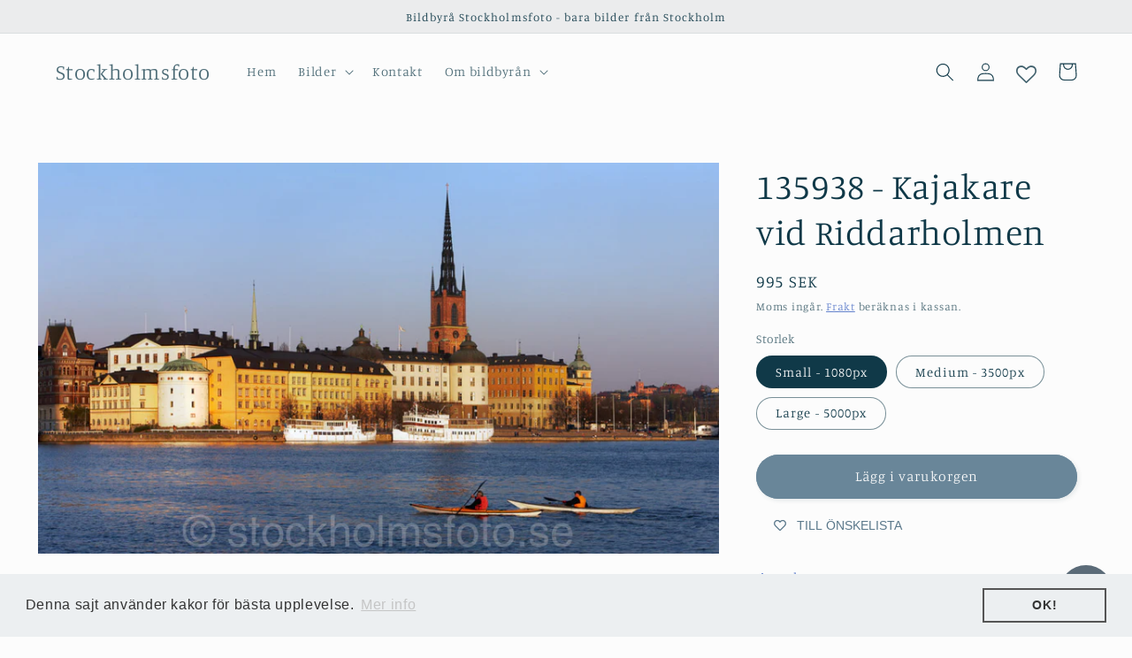

--- FILE ---
content_type: image/svg+xml
request_url: https://hulkapps-wishlist.nyc3.digitaloceanspaces.com/assets/images/ic_instagram_1.svg
body_size: 1748
content:
<svg width="90" height="90" viewBox="0 0 90 90" fill="none" xmlns="http://www.w3.org/2000/svg">
<g clip-path="url(#clip0_71_187)">
<path d="M16.1247 16.4908C10.9382 21.8781 11.9997 27.6008 11.9997 44.9863C11.9997 59.4238 9.48069 73.8971 22.6642 77.3043C26.7809 78.3631 63.2569 78.3631 67.3682 77.2988C72.8572 75.8826 77.3232 71.4303 77.9337 63.6671C78.0189 62.5836 78.0189 27.4083 77.9309 26.3028C77.2819 18.0336 72.1917 13.2678 65.4844 12.3026C63.9472 12.0798 63.6392 12.0138 55.7522 12.0001C27.7764 12.0138 21.6439 10.7681 16.1247 16.4908V16.4908Z" fill="url(#paint0_linear_71_187)"/>
<path d="M44.9945 20.6324C35.0092 20.6324 25.5272 19.7442 21.9055 29.0392C20.4095 32.8782 20.6267 37.8639 20.6267 45.0029C20.6267 51.2674 20.426 57.1552 21.9055 60.9639C25.519 70.2644 35.078 69.3734 44.989 69.3734C54.5507 69.3734 64.4095 70.3689 68.0752 60.9639C69.574 57.0864 69.354 52.1749 69.354 45.0029C69.354 35.4824 69.8792 29.3362 65.262 24.7217C60.587 20.0467 54.2647 20.6324 44.9835 20.6324H44.9945ZM42.811 25.0242C63.6395 24.9912 66.2905 22.6757 64.8275 54.8424C64.3077 66.2192 55.6452 64.9707 44.9972 64.9707C25.5822 64.9707 25.024 64.4152 25.024 44.9919C25.024 25.3432 26.564 25.0352 42.811 25.0187V25.0242ZM58.002 29.0694C56.3877 29.0694 55.0787 30.3784 55.0787 31.9927C55.0787 33.6069 56.3877 34.9159 58.002 34.9159C59.6162 34.9159 60.9252 33.6069 60.9252 31.9927C60.9252 30.3784 59.6162 29.0694 58.002 29.0694V29.0694ZM44.9945 32.4877C38.0837 32.4877 32.482 38.0922 32.482 45.0029C32.482 51.9137 38.0837 57.5154 44.9945 57.5154C51.9052 57.5154 57.5042 51.9137 57.5042 45.0029C57.5042 38.0922 51.9052 32.4877 44.9945 32.4877V32.4877ZM44.9945 36.8794C55.7332 36.8794 55.747 53.1264 44.9945 53.1264C34.2585 53.1264 34.242 36.8794 44.9945 36.8794Z" fill="white"/>
</g>
<defs>
<linearGradient id="paint0_linear_71_187" x1="16.2512" y1="73.7846" x2="77.5913" y2="20.6955" gradientUnits="userSpaceOnUse">
<stop stop-color="#FFDD55"/>
<stop offset="0.5" stop-color="#FF543E"/>
<stop offset="1" stop-color="#C837AB"/>
</linearGradient>
<clipPath id="clip0_71_187">
<rect width="66" height="66" fill="white" transform="translate(12 12)"/>
</clipPath>
</defs>
</svg>
